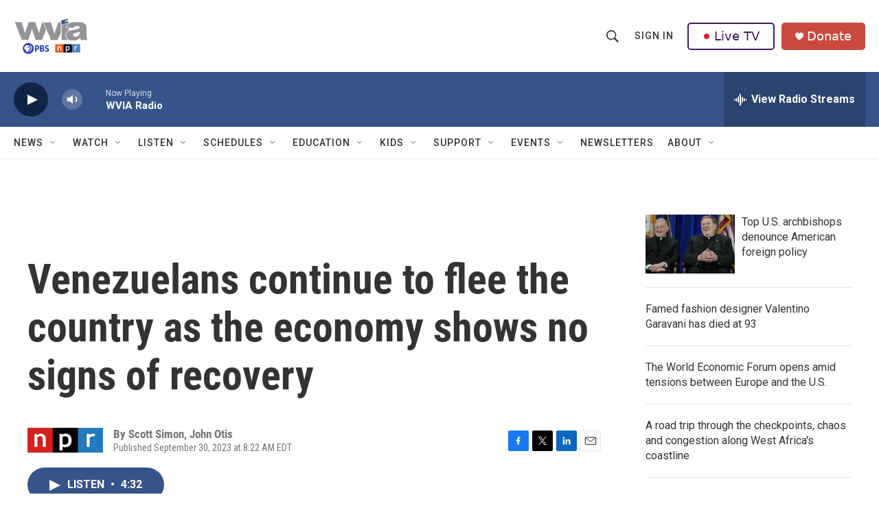

--- FILE ---
content_type: text/html; charset=utf-8
request_url: https://www.google.com/recaptcha/api2/aframe
body_size: 185
content:
<!DOCTYPE HTML><html><head><meta http-equiv="content-type" content="text/html; charset=UTF-8"></head><body><script nonce="PhSFvTVbqxLiMlPQtwOGCA">/** Anti-fraud and anti-abuse applications only. See google.com/recaptcha */ try{var clients={'sodar':'https://pagead2.googlesyndication.com/pagead/sodar?'};window.addEventListener("message",function(a){try{if(a.source===window.parent){var b=JSON.parse(a.data);var c=clients[b['id']];if(c){var d=document.createElement('img');d.src=c+b['params']+'&rc='+(localStorage.getItem("rc::a")?sessionStorage.getItem("rc::b"):"");window.document.body.appendChild(d);sessionStorage.setItem("rc::e",parseInt(sessionStorage.getItem("rc::e")||0)+1);localStorage.setItem("rc::h",'1768883359355');}}}catch(b){}});window.parent.postMessage("_grecaptcha_ready", "*");}catch(b){}</script></body></html>